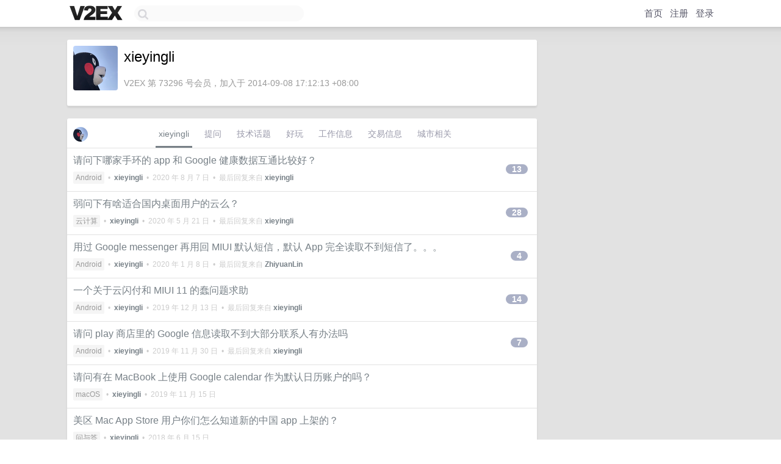

--- FILE ---
content_type: text/html; charset=UTF-8
request_url: https://origin.v2ex.com/member/xieyingli
body_size: 6491
content:
<!DOCTYPE html>
<html lang="zh-CN">
<head>
    <meta name="Content-Type" content="text/html;charset=utf-8">
    <meta name="Referrer" content="unsafe-url">
    <meta content="True" name="HandheldFriendly">
    
    <meta name="theme-color" content="#ffffff">
    
    
    <meta name="apple-mobile-web-app-capable" content="yes" />
<meta name="mobile-web-app-capable" content="yes" />
<meta name="detectify-verification" content="d0264f228155c7a1f72c3d91c17ce8fb" />
<meta name="p:domain_verify" content="b87e3b55b409494aab88c1610b05a5f0"/>
<meta name="alexaVerifyID" content="OFc8dmwZo7ttU4UCnDh1rKDtLlY" />
<meta name="baidu-site-verification" content="D00WizvYyr" />
<meta name="msvalidate.01" content="D9B08FEA08E3DA402BF07ABAB61D77DE" />
<meta property="wb:webmaster" content="f2f4cb229bda06a4" />
<meta name="google-site-verification" content="LM_cJR94XJIqcYJeOCscGVMWdaRUvmyz6cVOqkFplaU" />
<meta name="wwads-cn-verify" content="c8ffe9a587b126f152ed3d89a146b445" />
<script type="text/javascript" src="https://cdn.wwads.cn/js/makemoney.js" async></script>
<script async src="https://pagead2.googlesyndication.com/pagead/js/adsbygoogle.js?client=ca-pub-5060390720525238"
     crossorigin="anonymous"></script>
    
    <title>V2EX › xieyingli</title>
    <link rel="dns-prefetch" href="https://static.v2ex.com/" />
<link rel="dns-prefetch" href="https://cdn.v2ex.com/" />
<link rel="dns-prefetch" href="https://i.v2ex.co/" />
<link rel="dns-prefetch" href="https://www.google-analytics.com/" />    
    <style>
        body {
            min-width: 820px;
            font-family: "Helvetica Neue", "Luxi Sans", "Segoe UI", "Hiragino Sans GB", "Microsoft Yahei", sans-serif, "Apple Logo";
        }
    </style>
    <link rel="stylesheet" type="text/css" media="screen" href="/assets/c5cbeb747d47558e3043308a6db51d2046fbbcae-combo.css?t=1769319600">
    
    <script>
        const SITE_NIGHT = 0;
    </script>
    <link rel="stylesheet" href="/static/css/vendor/tomorrow.css?v=3c006808236080a5d98ba4e64b8f323f" type="text/css">
    
    <link rel="icon" sizes="192x192" href="/static/icon-192.png">
    <link rel="apple-touch-icon" sizes="180x180" href="/static/apple-touch-icon-180.png?v=91e795b8b5d9e2cbf2d886c3d4b7d63c">
    
    <link rel="shortcut icon" href="https://cdn.v2ex.com/avatar/e911/4242/73296_large.png?m=1576041856" type="image/png">
    
    
    <link rel="manifest" href="/manifest.webmanifest">
    <script>
        const LANG = 'zhcn';
        const FEATURES = ['search', 'favorite-nodes-sort'];
    </script>
    <script src="/assets/e018fd2b900d7499242ac6e8286c94e0e0cc8e0d-combo.js?t=1769319600" defer></script>
    <meta name="description" content="xieyingli&#39;s profile on V2EX">
    
    <link rel="alternate" type="application/atom+xml" href="/feed/member/xieyingli.xml">
    
    
    <link rel="canonical" href="https://www.v2ex.com/member/xieyingli">
    
    

<script>
	document.addEventListener("DOMContentLoaded", function(event) {
		protectTraffic();

        tippy('[title]', {
        placement: 'bottom',
        arrow: true,
        arrowTransform: 'translateY(-2px)'
        });

        

        const topicLinks = document.getElementsByClassName('topic-link');
const moreLinks = document.getElementsByClassName('count_livid');
const orangeLinks = document.getElementsByClassName('count_orange');
// merge non-duplicate arrays
const links = Array.from(new Set([...topicLinks, ...moreLinks, ...orangeLinks]));
for (link in links) {
    let aLink = links[link];
    if (aLink === undefined) {
        continue;
    }
    if (!aLink.hasAttribute || !aLink.hasAttribute('href')) {
        continue;
    }
    let href = aLink.getAttribute('href');
    if (href && href.startsWith('/t/')) {
        // href is something like "/t/1234#reply567"
        const topicID = href.split('/')[2].split('#')[0];
        const key = "tp" + topicID;
        const value = lscache.get(key);
        if (value) {
            const anchor = href.split('#')[1];
            const newHref = "/t/" + topicID + "?p=" + value + "#" + anchor;
            aLink.setAttribute('href', newHref);
            console.log("Set p for topic " + topicID + " to " + value + ": " + newHref);
        }
    }
}
	});
</script>
<script type="text/javascript">
function format(tpl) {
    var index = 1, items = arguments;
    return (tpl || '').replace(/{(\w*)}/g, function(match, p1) {
        return items[index++] || p1 || match;
    });
}
function loadCSS(url, callback) {
    return $('<link type="text/css" rel="stylesheet"/>')
        .attr({ href: url })
        .on('load', callback)
        .appendTo(document.head);
}
function lazyGist(element) {
    var $btn = $(element);
    var $self = $(element).parent();
    var $link = $self.find('a');
    $btn.prop('disabled', 'disabled').text('Loading...');
    $.getJSON(format('{}.json?callback=?', $link.prop('href').replace($link.prop('hash'), '')))
        .done(function(data) {
            loadCSS(data.stylesheet, function() {
                $self.replaceWith(data.div);
                $('.gist .gist-file .gist-meta a').filter(function() { return this.href === $link.prop('href'); }).parents('.gist-file').siblings().remove();
            });
        })
        .fail(function() { $self.replaceWith($('<a>').attr('href', url).text(url)); });
}
</script>

    
</head>
<body>
    


    
    <div id="Top">
        <div class="content">
            <div class="site-nav">
                <a href="/" name="top" title="way to explore"><div id="Logo"></div></a>
                <div id="search-container">
                    <input id="search" type="text" maxlength="128" autocomplete="off" tabindex="1">
                    <div id="search-result" class="box"></div>
                </div>
                <div class="tools" >
                
                    <a href="/" class="top">首页</a>
                    <a href="/signup" class="top">注册</a>
                    <a href="/signin" class="top">登录</a>
                
                </div>
            </div>
        </div>
    </div>
    
    <div id="Wrapper">
        <div class="content">
            
            <div id="Leftbar"></div>
            <div id="Rightbar">
                <div class="sep20"></div>
                











            </div>
            <div id="Main">
                <div class="sep20"></div>
                
<div class="box">
    <div class="cell">
    <table cellpadding="0" cellspacing="0" border="0" width="100%">
        <tr>
            <td width="73" valign="top" align="center"><img src="https://cdn.v2ex.com/avatar/e911/4242/73296_large.png?m=1576041856" class="avatar" border="0" align="default" alt="xieyingli" data-uid="73296" /><div class="sep10"></div></td>
            <td width="10"></td>
            <td width="auto" valign="top" align="left">
                <div class="fr">
                
                
                </div>
                <h1 style="margin-bottom: 5px;">xieyingli</h1>
                
                
                
                <div class="sep10"></div>
                <span class="gray">V2EX 第 73296 号会员，加入于 2014-09-08 17:12:13 +08:00
                
                
                </span>
                
            </td>
        </tr>
    </table>
    <div class="sep5"></div>
</div>
    
    
    
    
    
    
</div>
<div class="sep20"></div>
<div class="box">
    <div class="cell_tabs flex-one-row">
        <div>
        <img src="https://cdn.v2ex.com/avatar/e911/4242/73296_normal.png?m=1576041856" width="24" style="border-radius: 24px; margin-top: -2px;" border="0" />
        </div>
        <div style="flex: 1;"><a href="/member/xieyingli" class="cell_tab_current">xieyingli</a><a href="/member/xieyingli/qna" class="cell_tab">提问</a><a href="/member/xieyingli/tech" class="cell_tab">技术话题</a><a href="/member/xieyingli/play" class="cell_tab">好玩</a><a href="/member/xieyingli/jobs" class="cell_tab">工作信息</a><a href="/member/xieyingli/deals" class="cell_tab">交易信息</a><a href="/member/xieyingli/city" class="cell_tab">城市相关</a></div>
    </div>
    
    











<div class="cell item" style="">
    <table cellpadding="0" cellspacing="0" border="0" width="100%">
        <tr>
            
            <td width="auto" valign="middle"><span class="item_title"><a href="/t/689112#reply13" class="topic-link" id="topic-link-689112">请问下哪家手环的 app 和 Google 健康数据互通比较好？</a></span>
            <div class="sep5"></div>
            <span class="topic_info"><div class="votes"></div><a class="node" href="/go/android">Android</a> &nbsp;•&nbsp; <strong><a href="/member/xieyingli">xieyingli</a></strong> &nbsp;•&nbsp; <span title="2020-08-07 17:26:20 +08:00">2020 年 8 月 7 日</span> &nbsp;•&nbsp; 最后回复来自 <strong><a href="/member/xieyingli">xieyingli</a></strong></span>
            </td>
            <td width="70" align="right" valign="middle">
                
                <a href="/t/689112#reply13" class="count_livid">13</a>
                
            </td>
        </tr>
    </table>
</div>














<div class="cell item" style="">
    <table cellpadding="0" cellspacing="0" border="0" width="100%">
        <tr>
            
            <td width="auto" valign="middle"><span class="item_title"><a href="/t/673263#reply28" class="topic-link" id="topic-link-673263">弱问下有啥适合国内桌面用户的云么？</a></span>
            <div class="sep5"></div>
            <span class="topic_info"><div class="votes"></div><a class="node" href="/go/cloud">云计算</a> &nbsp;•&nbsp; <strong><a href="/member/xieyingli">xieyingli</a></strong> &nbsp;•&nbsp; <span title="2020-05-21 07:28:05 +08:00">2020 年 5 月 21 日</span> &nbsp;•&nbsp; 最后回复来自 <strong><a href="/member/xieyingli">xieyingli</a></strong></span>
            </td>
            <td width="70" align="right" valign="middle">
                
                <a href="/t/673263#reply28" class="count_livid">28</a>
                
            </td>
        </tr>
    </table>
</div>














<div class="cell item" style="">
    <table cellpadding="0" cellspacing="0" border="0" width="100%">
        <tr>
            
            <td width="auto" valign="middle"><span class="item_title"><a href="/t/635975#reply4" class="topic-link" id="topic-link-635975">用过 Google messenger 再用回 MIUI 默认短信，默认 App 完全读取不到短信了。。。</a></span>
            <div class="sep5"></div>
            <span class="topic_info"><div class="votes"></div><a class="node" href="/go/android">Android</a> &nbsp;•&nbsp; <strong><a href="/member/xieyingli">xieyingli</a></strong> &nbsp;•&nbsp; <span title="2020-01-08 13:39:41 +08:00">2020 年 1 月 8 日</span> &nbsp;•&nbsp; 最后回复来自 <strong><a href="/member/ZhiyuanLin">ZhiyuanLin</a></strong></span>
            </td>
            <td width="70" align="right" valign="middle">
                
                <a href="/t/635975#reply4" class="count_livid">4</a>
                
            </td>
        </tr>
    </table>
</div>














<div class="cell item" style="">
    <table cellpadding="0" cellspacing="0" border="0" width="100%">
        <tr>
            
            <td width="auto" valign="middle"><span class="item_title"><a href="/t/627967#reply14" class="topic-link" id="topic-link-627967">一个关于云闪付和 MIUI 11 的蠢问题求助</a></span>
            <div class="sep5"></div>
            <span class="topic_info"><div class="votes"></div><a class="node" href="/go/android">Android</a> &nbsp;•&nbsp; <strong><a href="/member/xieyingli">xieyingli</a></strong> &nbsp;•&nbsp; <span title="2019-12-13 13:33:05 +08:00">2019 年 12 月 13 日</span> &nbsp;•&nbsp; 最后回复来自 <strong><a href="/member/xieyingli">xieyingli</a></strong></span>
            </td>
            <td width="70" align="right" valign="middle">
                
                <a href="/t/627967#reply14" class="count_livid">14</a>
                
            </td>
        </tr>
    </table>
</div>














<div class="cell item" style="">
    <table cellpadding="0" cellspacing="0" border="0" width="100%">
        <tr>
            
            <td width="auto" valign="middle"><span class="item_title"><a href="/t/624533#reply7" class="topic-link" id="topic-link-624533">请问 play 商店里的 Google 信息读取不到大部分联系人有办法吗</a></span>
            <div class="sep5"></div>
            <span class="topic_info"><div class="votes"></div><a class="node" href="/go/android">Android</a> &nbsp;•&nbsp; <strong><a href="/member/xieyingli">xieyingli</a></strong> &nbsp;•&nbsp; <span title="2019-11-30 19:39:45 +08:00">2019 年 11 月 30 日</span> &nbsp;•&nbsp; 最后回复来自 <strong><a href="/member/xieyingli">xieyingli</a></strong></span>
            </td>
            <td width="70" align="right" valign="middle">
                
                <a href="/t/624533#reply7" class="count_livid">7</a>
                
            </td>
        </tr>
    </table>
</div>














<div class="cell item" style="">
    <table cellpadding="0" cellspacing="0" border="0" width="100%">
        <tr>
            
            <td width="auto" valign="middle"><span class="item_title"><a href="/t/620049#reply0" class="topic-link" id="topic-link-620049">请问有在 MacBook 上使用 Google calendar 作为默认日历账户的吗？</a></span>
            <div class="sep5"></div>
            <span class="topic_info"><div class="votes"></div><a class="node" href="/go/macos">macOS</a> &nbsp;•&nbsp; <strong><a href="/member/xieyingli">xieyingli</a></strong> &nbsp;•&nbsp; <span title="2019-11-15 22:03:03 +08:00">2019 年 11 月 15 日</span></span>
            </td>
            <td width="70" align="right" valign="middle">
                
            </td>
        </tr>
    </table>
</div>














<div class="cell item" style="">
    <table cellpadding="0" cellspacing="0" border="0" width="100%">
        <tr>
            
            <td width="auto" valign="middle"><span class="item_title"><a href="/t/463387#reply0" class="topic-link" id="topic-link-463387">美区 Mac App Store 用户你们怎么知道新的中国 app 上架的？</a></span>
            <div class="sep5"></div>
            <span class="topic_info"><div class="votes"></div><a class="node" href="/go/qna">问与答</a> &nbsp;•&nbsp; <strong><a href="/member/xieyingli">xieyingli</a></strong> &nbsp;•&nbsp; <span title="2018-06-15 14:19:31 +08:00">2018 年 6 月 15 日</span></span>
            </td>
            <td width="70" align="right" valign="middle">
                
            </td>
        </tr>
    </table>
</div>














<div class="cell item" style="">
    <table cellpadding="0" cellspacing="0" border="0" width="100%">
        <tr>
            
            <td width="auto" valign="middle"><span class="item_title"><a href="/t/412024#reply24" class="topic-link" id="topic-link-412024">受不了 Wunderlist 的继任者 Microsoft to-do 了</a></span>
            <div class="sep5"></div>
            <span class="topic_info"><div class="votes"></div><a class="node" href="/go/wunderlist">奇妙清单</a> &nbsp;•&nbsp; <strong><a href="/member/xieyingli">xieyingli</a></strong> &nbsp;•&nbsp; <span title="2019-01-10 12:06:23 +08:00">2019 年 1 月 10 日</span> &nbsp;•&nbsp; 最后回复来自 <strong><a href="/member/Messiv2">Messiv2</a></strong></span>
            </td>
            <td width="70" align="right" valign="middle">
                
                <a href="/t/412024#reply24" class="count_livid">24</a>
                
            </td>
        </tr>
    </table>
</div>














<div class="cell item" style="">
    <table cellpadding="0" cellspacing="0" border="0" width="100%">
        <tr>
            
            <td width="auto" valign="middle"><span class="item_title"><a href="/t/372167#reply2" class="topic-link" id="topic-link-372167">Dropbox 突然能用了？</a></span>
            <div class="sep5"></div>
            <span class="topic_info"><div class="votes"></div><a class="node" href="/go/qna">问与答</a> &nbsp;•&nbsp; <strong><a href="/member/xieyingli">xieyingli</a></strong> &nbsp;•&nbsp; <span title="2017-06-30 15:22:49 +08:00">2017 年 6 月 30 日</span> &nbsp;•&nbsp; 最后回复来自 <strong><a href="/member/wclebb">wclebb</a></strong></span>
            </td>
            <td width="70" align="right" valign="middle">
                
                <a href="/t/372167#reply2" class="count_livid">2</a>
                
            </td>
        </tr>
    </table>
</div>














<div class="cell item" style="">
    <table cellpadding="0" cellspacing="0" border="0" width="100%">
        <tr>
            
            <td width="auto" valign="middle"><span class="item_title"><a href="/t/369525#reply0" class="topic-link" id="topic-link-369525">弱问下关于 besiter 充电宝的 type-c in 口</a></span>
            <div class="sep5"></div>
            <span class="topic_info"><div class="votes"></div><a class="node" href="/go/qna">问与答</a> &nbsp;•&nbsp; <strong><a href="/member/xieyingli">xieyingli</a></strong> &nbsp;•&nbsp; <span title="2017-06-19 13:32:21 +08:00">2017 年 6 月 19 日</span></span>
            </td>
            <td width="70" align="right" valign="middle">
                
            </td>
        </tr>
    </table>
</div>



    
    <div class="inner"><span class="chevron">»</span> <a href="/member/xieyingli/topics">xieyingli 创建的更多主题</a></div>
    
    
</div>
<div class="sep20"></div>
<div class="box">
    <div class="cell"><span class="gray">xieyingli 最近回复了</span></div>
    
    
    <div class="dock_area">
        <table cellpadding="0" cellspacing="0" border="0" width="100%">
            <tr>
                <td style="padding: 10px 15px 8px 15px; font-size: 12px; text-align: left;"><div class="fr"><span class="fade" title="2025-02-14 13:06:03 +08:00">2025 年 2 月 14 日</span> </div><span class="gray">回复了 <a href="/member/Liftman">Liftman</a> 创建的主题 <span class="chevron">›</span> <a href="/go/qna">问与答</a> <span class="chevron">›</span> <a href="/t/1092818#reply7">parallel desktop 共享区域权限问题。</a></span></td>
            </tr>
        </table>
    </div>
    <div class="inner">
        <div class="reply_content">我也遇到了类似的问题</div>
    </div>
    
    
    
    <div class="dock_area">
        <table cellpadding="0" cellspacing="0" border="0" width="100%">
            <tr>
                <td style="padding: 10px 15px 8px 15px; font-size: 12px; text-align: left;"><div class="fr"><span class="fade" title="2025-02-13 13:34:59 +08:00">2025 年 2 月 13 日</span> </div><span class="gray">回复了 <a href="/member/boycem">boycem</a> 创建的主题 <span class="chevron">›</span> <a href="/go/ev">电动汽车</a> <span class="chevron">›</span> <a href="/t/1111079#reply197">现在智驾很火，那么想问下，有多少人敢用的，使用的场景有哪些？</a></span></td>
            </tr>
        </table>
    </div>
    <div class="inner">
        <div class="reply_content">问界 M7 ，1 年开了 11000 ，其中智驾 8000 ，这种多看看用户的日常使用占比大概就能估计好不好用了</div>
    </div>
    
    
    
    
    
    
    
    <div class="dock_area">
        <table cellpadding="0" cellspacing="0" border="0" width="100%">
            <tr>
                <td style="padding: 10px 15px 8px 15px; font-size: 12px; text-align: left;"><div class="fr"><span class="fade" title="2023-09-22 13:22:12 +08:00">2023 年 9 月 22 日</span> </div><span class="gray">回复了 <a href="/member/jerrry">jerrry</a> 创建的主题 <span class="chevron">›</span> <a href="/go/share">分享发现</a> <span class="chevron">›</span> <a href="/t/976090#reply12">中行卡后台有单独的限额</a></span></td>
            </tr>
        </table>
    </div>
    <div class="inner">
        <div class="reply_content">中行好像是这方面尤其愚蠢的</div>
    </div>
    
    
    
    <div class="dock_area">
        <table cellpadding="0" cellspacing="0" border="0" width="100%">
            <tr>
                <td style="padding: 10px 15px 8px 15px; font-size: 12px; text-align: left;"><div class="fr"><span class="fade" title="2023-06-02 11:53:50 +08:00">2023 年 6 月 2 日</span> </div><span class="gray">回复了 <a href="/member/phub2020">phub2020</a> 创建的主题 <span class="chevron">›</span> <a href="/go/qna">问与答</a> <span class="chevron">›</span> <a href="/t/945147#reply47">很开心能帮 V 友，反驳拒赔理由，重新理赔成功</a></span></td>
            </tr>
        </table>
    </div>
    <div class="inner">
        <div class="reply_content">路过赞一下</div>
    </div>
    
    
    
    <div class="dock_area">
        <table cellpadding="0" cellspacing="0" border="0" width="100%">
            <tr>
                <td style="padding: 10px 15px 8px 15px; font-size: 12px; text-align: left;"><div class="fr"><span class="fade" title="2023-02-15 09:14:55 +08:00">2023 年 2 月 15 日</span> </div><span class="gray">回复了 <a href="/member/Astralume">Astralume</a> 创建的主题 <span class="chevron">›</span> <a href="/go/share">分享发现</a> <span class="chevron">›</span> <a href="/t/916146#reply14">情人节收到了心心念念的 AirPods Pro 2，以后在地铁上可以听播客或者音乐了。大佬们有什么值得听的频道推荐的么？</a></span></td>
            </tr>
        </table>
    </div>
    <div class="inner">
        <div class="reply_content">Apple Music 古典音乐</div>
    </div>
    
    
    
    <div class="dock_area">
        <table cellpadding="0" cellspacing="0" border="0" width="100%">
            <tr>
                <td style="padding: 10px 15px 8px 15px; font-size: 12px; text-align: left;"><div class="fr"><span class="fade" title="2022-12-29 13:40:51 +08:00">2022 年 12 月 29 日</span> </div><span class="gray">回复了 <a href="/member/nztomoto">nztomoto</a> 创建的主题 <span class="chevron">›</span> <a href="/go/apple">Apple</a> <span class="chevron">›</span> <a href="/t/905257#reply73">大家觉得现阶段 M 芯片的 Mac 还有哪些方面不如 Intel Mac 稳定</a></span></td>
            </tr>
        </table>
    </div>
    <div class="inner">
        <div class="reply_content">谢谢提问，正是我想知道的问题</div>
    </div>
    
    
    
    <div class="dock_area">
        <table cellpadding="0" cellspacing="0" border="0" width="100%">
            <tr>
                <td style="padding: 10px 15px 8px 15px; font-size: 12px; text-align: left;"><div class="fr"><span class="fade" title="2022-12-27 11:18:03 +08:00">2022 年 12 月 27 日</span> </div><span class="gray">回复了 <a href="/member/Aaron7Amelia">Aaron7Amelia</a> 创建的主题 <span class="chevron">›</span> <a href="/go/shenzhen">深圳</a> <span class="chevron">›</span> <a href="/t/904869#reply76">深圳地下要是没啥宝贝我是不相信的</a></span></td>
            </tr>
        </table>
    </div>
    <div class="inner">
        <div class="reply_content">哈哈哈哈哈</div>
    </div>
    
    
    
    <div class="dock_area">
        <table cellpadding="0" cellspacing="0" border="0" width="100%">
            <tr>
                <td style="padding: 10px 15px 8px 15px; font-size: 12px; text-align: left;"><div class="fr"><span class="fade" title="2022-12-27 11:15:07 +08:00">2022 年 12 月 27 日</span> </div><span class="gray">回复了 <a href="/member/Sabrina9">Sabrina9</a> 创建的主题 <span class="chevron">›</span> <a href="/go/apple">Apple</a> <span class="chevron">›</span> <a href="/t/904898#reply58">Apple 员工折扣</a></span></td>
            </tr>
        </table>
    </div>
    <div class="cell">
        <div class="reply_content">以及，员工折扣+官翻商店其实更值得</div>
    </div>
    
    
    
    <div class="inner"><span class="chevron">»</span> <a href="/member/xieyingli/replies">xieyingli 创建的更多回复</a></div>
    
</div>

            </div>
            
            
        </div>
        <div class="c"></div>
        <div class="sep20"></div>
    </div>
    <div id="Bottom">
        <div class="content">
            <div class="inner">
                <div class="sep10"></div>
                    <div class="fr">
                        <a href="https://www.digitalocean.com/?refcode=1b51f1a7651d" target="_blank"><div id="DigitalOcean"></div></a>
                    </div>
                    <strong><a href="/about" class="dark" target="_self">关于</a> &nbsp; <span class="snow">·</span> &nbsp; <a href="/help" class="dark" target="_self">帮助文档</a> &nbsp; <span class="snow">·</span> &nbsp; <a href="/pro/about" class="dark" target="_self">自助推广系统</a> &nbsp; <span class="snow">·</span> &nbsp; <a href="https://blog.v2ex.com/" class="dark" target="_blank">博客</a> &nbsp; <span class="snow">·</span> &nbsp; <a href="/help/api" class="dark" target="_self">API</a> &nbsp; <span class="snow">·</span> &nbsp; <a href="/faq" class="dark" target="_self">FAQ</a> &nbsp; <span class="snow">·</span> &nbsp; <a href="/solana" class="dark" target="_self">Solana</a> &nbsp; <span class="snow">·</span> &nbsp; 2587 人在线</strong> &nbsp; <span class="fade">最高记录 6679</span> &nbsp; <span class="snow">·</span> &nbsp; <a href="/select/language" class="f11"><img src="/static/img/language.png?v=6a5cfa731dc71a3769f6daace6784739" width="16" align="absmiddle" id="ico-select-language" /> &nbsp; Select Language</a>
                    <div class="sep20"></div>
                    创意工作者们的社区
                    <div class="sep5"></div>
                    World is powered by solitude
                    <div class="sep20"></div>
                    <span class="small fade">VERSION: 3.9.8.5 · 21ms · <a href="/worldclock#utc">UTC 05:41</a> · <a href="/worldclock#pvg">PVG 13:41</a> · <a href="/worldclock#lax">LAX 21:41</a> · <a href="/worldclock#jfk">JFK 00:41</a><br />♥ Do have faith in what you're doing.</span>
                <div class="sep10"></div>
            </div>
        </div>
    </div>

    

    

    
    <script src="/b/i/o1bbYry88BywApimVaAjIYXrXAcUWIeTfahoftKHHfrZsX9TAh3jY4F9y999uCio-3gtArnvftDJlKDMRf_9gAfxvLlMpE9lnHx8iLwOibQWJhXTaq1dJMavqYmsWyoNhagYkl96LkFei0kHeJywrga534Kgn7E92_Z7DQ4LjW8="></script>
    

    
    <script>
      (function(i,s,o,g,r,a,m){i['GoogleAnalyticsObject']=r;i[r]=i[r]||function(){
      (i[r].q=i[r].q||[]).push(arguments)},i[r].l=1*new Date();a=s.createElement(o),
      m=s.getElementsByTagName(o)[0];a.async=1;a.src=g;m.parentNode.insertBefore(a,m)
      })(window,document,'script','//www.google-analytics.com/analytics.js','ga');

      ga('create', 'UA-11940834-2', 'v2ex.com');
      ga('send', 'pageview');
      
ga('send', 'event', 'Member', 'profile', 'xieyingli');


    </script>
    

    
<button class="scroll-top" data-scroll="up" type="button"><span>❯<span></button>
</body>
</html>

--- FILE ---
content_type: text/html; charset=utf-8
request_url: https://www.google.com/recaptcha/api2/aframe
body_size: 269
content:
<!DOCTYPE HTML><html><head><meta http-equiv="content-type" content="text/html; charset=UTF-8"></head><body><script nonce="2WCyQWNHZYyRatoKMPhNUw">/** Anti-fraud and anti-abuse applications only. See google.com/recaptcha */ try{var clients={'sodar':'https://pagead2.googlesyndication.com/pagead/sodar?'};window.addEventListener("message",function(a){try{if(a.source===window.parent){var b=JSON.parse(a.data);var c=clients[b['id']];if(c){var d=document.createElement('img');d.src=c+b['params']+'&rc='+(localStorage.getItem("rc::a")?sessionStorage.getItem("rc::b"):"");window.document.body.appendChild(d);sessionStorage.setItem("rc::e",parseInt(sessionStorage.getItem("rc::e")||0)+1);localStorage.setItem("rc::h",'1769319721678');}}}catch(b){}});window.parent.postMessage("_grecaptcha_ready", "*");}catch(b){}</script></body></html>